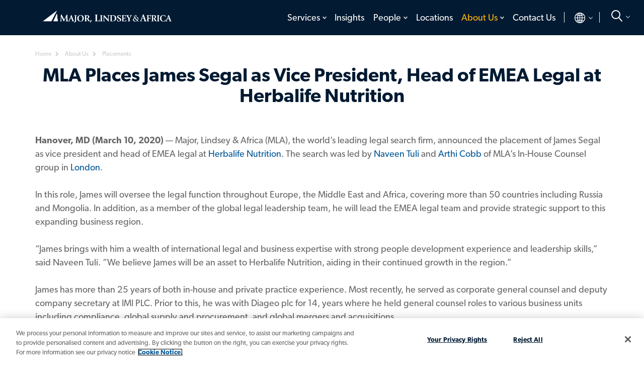

--- FILE ---
content_type: application/x-javascript
request_url: https://www.mlaglobal.com/Areas/ScoreBootstrapUI/js/Models/SitecoreId.js?v=638961275647488388
body_size: 249
content:
define(['loglevel'], function (log) {
    "use strict";

    var re = /^\{?[A-Za-z\d]{8}-(?:[A-Za-z\d]{4}-){3}[A-Za-z\d]{12}\}?$/;

    function normalize(id) {
        // TODO: need unit tests
        id = id.toLowerCase();
        return id.replace("{", "").replace("}", "");
    }

    function SitecoreId(id) {
        var raw = String(id);
        if (re.test(raw) === false) {
            throw new RangeError("Invalid Sitecore ID string.");
        }

        Object.defineProperty(this, "guid", { value: normalize(raw), enumerable: true });
    }

    SitecoreId.prototype.toString = function () {
        return this.guid;
    };

    SitecoreId.prototype.equals = function (other) {
        return !!(other) && other.isSitecoreId === true && other.guid === this.guid;
    };

    Object.defineProperty(SitecoreId.prototype, "isSitecoreId", {
        enumerable: false,
        value: true
    });

    SitecoreId.parse = function (value) {
        if (!value) {
            return null;
        }

        if (value.isSitecoreId === true) {
            return value;
        }

        try {
            return new SitecoreId(value);
        }
        catch (e) {
            log.error(e);
            return null;
        }
    };

    SitecoreId.RegEx = re;
    SitecoreId.RegExGlobal = /\{?[A-Za-z\d]{8}-(?:[A-Za-z\d]{4}-){3}[A-Za-z\d]{12}\}?/g;

    return SitecoreId;
});

--- FILE ---
content_type: application/x-javascript
request_url: https://sc-cms-prod103-cdn-dsb5cvath4adbgd0.z01.azurefd.net/Areas/MLAGlobal/js/v-10.15.1760530480/main.js?v=638961275647488388
body_size: 7190
content:
define( [
    "jquery",
    "underscore",
    "moduleLoader",
    "scorebootstrap",
    "bootstrapSelect",
    "matchHeight",
    "Debounce",
    "Ellipsis",
    "bsTabCollapse",
    "eventManager",
    "score_bootstrap/Events/SearchResponseEvent",
    "typeahead",
    "MLAGlobal/Utility/utils"
],
    function ($, _, moduleLoader, scorebootstrap, bootstrapSelect, matchHeight, Debounce, Ellipsis, bsTabCollapse, eventManager, SearchResponseEvent ) {
        "use strict";

        var isAutoCompleteSelected = false;

        //prevents dropdown from closing when clicked inside
        $( document ).on( "click", ".score-megamenu .dropdown-menu", function ( e ) {
            e.stopPropagation();
        } );

        $( document ).ready( function () {
            $( function () {
                //caches a jQuery object containing the header element
                var header = $( "header" );
                var headerHeight = header.height();
                $( window ).scroll( $.throttle( 250, function () {
                    var scroll = $( window ).scrollTop();

                    if ( scroll >= headerHeight ) {
                        header.addClass( "sticky-header" );
                    } else {
                        header.removeClass( "sticky-header" );
                    }
                } ) );

                // add dynamic padding to main container to account for fixed header; more flex if header changes
                $( "header + .page-wrapper" ).css( 'padding-top', headerHeight );

                $( window ).resize( $.throttle( 250, function () {
                    headerHeight = header.height();
                    $( "header + .page-wrapper" ).css( 'padding-top', headerHeight );
                } ) );
            } );
            $(function () {
                // back to top click functionality
                $('.back-to-top').click(function () {
                    $('html,body').animate(
                        {
                            scrollTop: 0
                        },
                        'slow'
                    );
                    return false;
                });
            });
            $(function () {
                // back to top show after user scrolls
                $(window).scroll(function () {
                    if ($(this).scrollTop()) {
                        $('.back-to-top').fadeIn();
                    } else {
                        $('.back-to-top').fadeOut();
                    }
                });
            });
            $(function () {

                var headerHeight = $('header').innerHeight();
                var subnav = $('.dropdown-menu > li[class*=active]').first(); //get one instance to check height
                var subnavHeight = subnav.length;
                var hashLink = location.hash;

                if (subnavHeight > 0) {
                    subnavHeight = subnav.innerHeight();
                }

                if ($(window).width() > 992) {
                    if ($('body').hasClass('subnav-open')) {
                        headerHeight = headerHeight + subnavHeight;
                    }
                }
                headerHeight = headerHeight + 40; //padding

                if (window.devicePixelRatio !== 1) {
                    let scaleValue = 1 / window.devicePixelRatio;
                    headerHeight = headerHeight * scaleValue;
                }

                if (window.devicePixelRatio >= 2) {
                    if ($(window).width() > 992) {
                        headerHeight = headerHeight + 180; //padding for retina+ and high zoom displays
                    } else {
                        headerHeight = headerHeight + 80; //padding for retina+ and high zoom displays
                    }
                }

                // scroll to hash link if exists
                if (hashLink.length > 0 && hashLink.length < 25) {
                    var $target = $(hashLink); //Get the target
                    var scrollToPosition = $target.offset().top - headerHeight;

                    $('html, body').animate(
                        {
                            scrollTop: scrollToPosition
                        },
                        600
                    );
                }
                $(document).on('click', '.pagination.score-classic-pager a,  .score-facet-tag a.icon-close , .clear-all,.score-facet-row.score-checkbox input[type="checkbox"]',
                    function (event) {
                        // Check if the clicked link is part of the pagination component.
                        var isLinkFromPager = $(this).parents('.pagination.score-classic-pager');
                        // Check if the clicked link is part of the filter component.
                        var isLinkFromFilter = $(this).parents('.score-facet-row.score-checkbox');
                        // Check if the clicked link is part of the facet component.
                        var isLinkFromFacet = $(this).parents('.score-facet-tag');
                        // Check if the clicked link has clear-all class.
                        var isClearAllClicked = $(this).hasClass("clear-all");


                        if ((isLinkFromPager != null && isLinkFromPager.length > 0) || (isLinkFromFilter != null && isLinkFromFilter.length > 0)
                            || (isLinkFromFacet != null && isLinkFromFacet.length > 0) || (isClearAllClicked != null)) {
                            var progressIndicator = $(".progress-indicator");
                            var searchResults = $(".score-search-results");
                            if (progressIndicator != null && progressIndicator.length > 0 && searchResults != null && searchResults.length > 0) {
                                searchResults.addClass("blurred"); // Apply blur effect
                                var scrollPosition = progressIndicator.offset().top - headerHeight;
                                if ($(window).width() < 992) {  //scroll for mobile
                                    var progressIndicator = $(".mla-media-list-one-column.score-column2.wide-left > .score-right .progress-indicator");
                                    var scrollPosition = progressIndicator.offset().top - headerHeight;
                                }
                                if (scrollPosition) {
                                    $("html, body").animate(
                                        { scrollTop: scrollPosition },
                                        600
                                    );
                                }
                            }
                            return;
                        }

                    });
             

                eventManager.subscribe(SearchResponseEvent.eventName + ":pageLoaded", (data) => {
                    // Remove blur effect from search results
                    $(".score-search-results").removeClass("blurred");
                });
                // smooth scroll for anchor links
                $("a").on('click', function (event) {
                    // Check if the clicked link is part of the pagination component. 
                    // If true, return without triggering the smooth scroll to prevent interfering with pagination behavior.
                    var isLinkFromPager = $(this).parents('.pagination.score-classic-pager').length > 0;//Sergey
                    if (isLinkFromPager) {
                        return;
                    }
                    // Make sure this.hash has a value before overriding default behavior
                    var isAnchorEligible = this.hash !== "" && this.hash !== "#next" && this.hash !== "#prev" && this.hash !== "#previous" && !$(this).hasClass('carousel-control');//optimize conditions for both IFs.
                    if (isAnchorEligible && (typeof $(this).data("toggle") !== 'undefined' && $(this).data("toggle") !== 'tab')) {
                        // Prevent default anchor click behavior
                        event.preventDefault();

                        // Store hash
                        var hash = this.hash;

                        // Using jQuery's animate() method to add smooth page scroll
                        // The optional number (800) specifies the number of milliseconds it takes to scroll to the specified area
                        if (!hash.startsWith("#tab")) {
                            $('html, body').animate({
                                scrollTop: $(hash).offset().top
                            }, 800, function () {

                                // Add hash (#) to URL when done scrolling (default click behavior)
                                window.location.hash = hash;
                            });
                        }
                    }// End if
                    else if (isAnchorEligible) {
                        // Prevent default anchor click behavior
                        event.preventDefault();
                        // Store hash
                        var hash = this.hash;
                        var target = $(this).attr('href'); //Get the target
                        var encodedTarget = encodeURIComponent(target);
                        var selector = 'a[href="' + encodedTarget + '"]';
                        var $targetElement = $(selector);
                        if ($targetElement.length) {
                            var scrollToPosition = $targetElement.offset().top - headerHeight;
                        }
                        // Using jQuery's animate() method to add smooth page scroll
                        // The optional number (800) specifies the number of milliseconds it takes to scroll to the specified area
                        if (!hash.startsWith("#tab")) {
                            $('html, body').animate({
                                scrollTop: scrollToPosition
                            }, 600, function () {

                                window.location.hash = hash;
                                // This hash change will jump the page to the top of the div with the same id
                                // so we need to force the page to back to the end of the animation
                                $('html').animate(
                                    {
                                        scrollTop: scrollToPosition
                                    },
                                    0
                                );
                            });
                        }
                    }    // End if
                });
            });


            // Hide fax if not entered
            if ( $( '.acs-location-fax-content' ).text().length <= 0 ) {
                $( '.acs-location-fax' ).css( 'display', 'none' );
            }

            // setting up the legal careers sub menu active/non-active
            if ( location != null && location.pathname != null && location.pathname.toLowerCase().indexOf( "legal-careers" ) > -1 ) {
                $( "ul.dropdown-menu li" ).each( function () {
                    if ( $( this ).find( "a:first" ).attr( "href" ) == location.pathname ) {
                        $( this ).addClass( "active" );
                    }
                    else {
                        $( this ).removeClass( "active" );
                    }
                } );
            }

            // correcting the organization in vcard of consultants
            $( "a.mla-vcard-icon" ).each( function () {
                this.href = this.href.replace( "ORG:Allegis%20Partners", "ORG:Major,%20Lindsey%20%26%20Africa" );
            } );

            // To find out if the selection of location is made from auto population
            $( '.acs-location-search-input' ).on( 'typeahead:select', function () {
                isAutoCompleteSelected = true;
            } );

            // To update the query param for location detail pages
            $( '.acs-locations-search-button' ).on( "click", function () {
                $( '.acs-location-search-input' ).each( function () {
                    if ( isAutoCompleteSelected ) {
                        $( this ).val( ' ' );
                    }
                } );
            } );

        } );


        // loading spinner for show more button

        var buttonArray = document.querySelectorAll(".score-button.show-more");
        for (let i = 0; i < buttonArray.length; i++) {
            buttonArray[i].id = "idClicked" + i;

        }

        $(".score-button.show-more").on("click", function () {
            $(".mla-no-more-results").hide();
            var $this = $(this);
            var objheight = -(($this.outerHeight() - 64) / 2);
            var buttonId = this.id;
            $this.hide();
            $(".acs-loading-animation-global").show().insertBefore('#' + buttonId).css(
                {
                    "margin-top": +objheight + "px",
                    "display": "inline-block"
                }
            );
            $(".mla-no-more-results").insertAfter('#' + buttonId).css(
                {
                    "margin-top": +objheight + "px"

                }
            );
        });


        // search nav logic
        var searchButton = $( '.mla-main-header-buttons' ),
            searchCloseButton = $( '.mla-icon-search.toggle-close' ),
            mobileSearchCloseButton = $( '.mla-header-search  .score-composite-link' ),
            searchWrapper = $( 'header .mla-header-search' ),
            searchInput = $( '.mla-header-search .tt-input' ),
            mobileNavButton = $( '.navbar-toggle' ),
            mobileNavItems = $( '.mla-header-container .score-right' ),
            navStripe = $( 'header > .score-stripe' );
            mobileNavItems.find(".score-button-menu .btn").addClass("score-button");
            

        function toggleHeaderSearch() {
            $( searchButton ).on( 'click', function () {
                // close other menus
                if ( languageWrapper.hasClass( 'active' ) ) {
                    languageWrapper.removeClass( 'active' );
                }

                if ( $( this ).hasClass( 'toggle-close' ) ) {
                    $( this ).removeClass( 'toggle-close' );
                    searchWrapper.removeClass( 'active' );
                }
                else {
                    $( this ).addClass( 'toggle-close' );
                    searchWrapper.addClass( 'active' );
                    searchInput.focus();
                }
            } );

            // Mobile
            $( mobileNavButton ).on( 'click', function () {
                mobileNavItems.toggleClass( 'active' );
                navStripe.toggleClass('nav-open');
                $('header .mla-main-header-buttons').toggleClass('hide')
                //$( 'body' ).toggleClass( 'position-fixed' );
                $('header').toggleClass('non-sticky-header');
            } );

            $( mobileSearchCloseButton ).on( 'click', function () {
                $( searchButton ).removeClass( 'toggle-close' );
                searchWrapper.removeClass( 'active' );
            } );

            $( document ).mouseup( function ( e ) {
                //close search if clicked outside of the wrapper
                if (
                    !searchWrapper.is( e.target ) // if the target of the click isn't the wrapper...
                    && searchWrapper.has( e.target ).length === 0 // ... nor a descendant of the wrapper
                    && !searchButton.is( e.target ) // and is not click on button
                ) {
                    $( searchWrapper ).removeClass( 'active' );
                    searchButton.removeClass( 'toggle-close' );
                }
            } );
        }
        
        // lang nav logic
        var languageButton = $( '.mla-icon-globe' ),
            languageWrapper = $( 'header .ag-localize' );

        function toggleLanguageSelector() {
            $( languageButton ).on( 'click', function () {
                $( languageWrapper ).toggleClass( 'active' );

                // close other menus
                if ( searchWrapper.hasClass( 'active' ) ) {
                    searchWrapper.removeClass( 'active' );
                }

                if ( languageWrapper.hasClass( 'active' ) ) {
                    languageButton.addClass( 'toggle-close' );
                }
                else {
                    languageButton.removeClass( 'toggle-close' );
                }
            } );

            $( document ).mouseup( function ( e ) {
                //close lang selector if clicked outside of the wrapper
                if (
                    !languageWrapper.is( e.target ) // if the target of the click isn't the wrapper...
                    && languageWrapper.has( e.target ).length === 0 // ... nor a descendant of the wrapper
                    && !languageButton.is( e.target ) // and is not click on button
                ) {
                    $( languageWrapper ).removeClass( 'active' );
                    languageButton.removeClass( 'toggle-close' );
                }
            } );
        }

        function resizeMLABioHeader() {
            if ( $( '.mla-people-header' ).width() !== null && $( '.mla-people-header' ).width() !== undefined ) {
                // set stripe height / account for abs positioned components

                if ( $( window ).width() >= 992 ) {
                    var headerHeight, colorBarHeight, stripeHeight, linksHeight;
                    var stripePadding = 10;
                    headerHeight = $( '.score-document-header-with-subtitle' ).outerHeight();
                    colorBarHeight = $( '.mla-people-contact-container' ).outerHeight();
                    linksHeight = $( '.mla-people-links-container' ).outerHeight();

                    stripeHeight = headerHeight + colorBarHeight + linksHeight + stripePadding; //add addl for header layering

                    $( '.mla-people-header' ).css( 'height', stripeHeight );

                }
                else {
                    $( '.mla-people-header' ).css( 'height', 'auto' );

                    linksHeight = $( '.mla-people-links-container' ).outerHeight();
                }

                $( window ).resize( $.throttle( 250, function () {
                    resizeMLABioHeader();
                } ) );
            }
        }
        //for hover-based navigation
        function headerHoverDropdown() {
            $('.score-megamenu-dropdown').on('mouseover', function () {
                $('.dropdown-menu', this).addClass('opened');
            }).on('mouseout', function () {
                $('.dropdown-menu', this).removeClass('opened').blur();
            });
        }
        function footerNav() {
            if ($(window).width() < 992) {

                footerNav = $("footer .score-column1.footer-nav .score-megamenu .score-nav-wrapper .score-nav .collapse.navbar-collapse");
                footerNav.find('.collapse.navbar-collapse').addClass("collapse in");
            }
        }
        function positionAddThis() {
            var addThisPosition, addThisPositionScrolled, contentHeaderHeight, mainHeaderHeight, breadcrumbHeight;
            contentHeaderHeight = $( '.mla-header-media' ).outerHeight();
            mainHeaderHeight = $( 'header' ).outerHeight();
            breadcrumbHeight = $( '.score-breadcrumb' ).outerHeight();
            addThisPosition = contentHeaderHeight + mainHeaderHeight + breadcrumbHeight;
            addThisPositionScrolled = mainHeaderHeight + 20;

            // reset position if header is too tall to display AddThis / set as scrolled value
            if ( addThisPosition > 600 ) {
                addThisPosition = addThisPositionScrolled;
            }

            // Set initial position
            $( '.addthis-smartlayers-desktop #at4-share' ).attr( 'style', 'top: ' + addThisPosition + 'px !important;' );


            $( window ).scroll( $.throttle( 250, function () {
                var scroll = $( window ).scrollTop();

                if ( scroll >= 400 && $( '.addthis-smartlayers-desktop #at4-share' ).length ) {
                    $( '.addthis-smartlayers-desktop #at4-share' ).attr( 'style', 'top: ' + addThisPositionScrolled + 'px !important;' );
                }
                else {
                    $( '.addthis-smartlayers-desktop #at4-share' ).attr( 'style', 'top: ' + addThisPosition + 'px !important;' );
                }
            } ) );
        }

        // Get the height of all carousel panels, set height of all panels to the tallest one
        // Addresses bouncing page when there are multi-height panels
        function equalizeCarouselPaneHeight() {
            if ( $( '.carousel' ).length ) {
                adjustCarouselControls();
                var maxHeight = -1;
                $( '.score-carousel-pane' ).each( function () {
                    if ( $( this ).height() > maxHeight ) {
                        maxHeight = $( this ).height();
                    }
                } );
                $( '.score-carousel-pane' ).height( maxHeight );
            }

            $( window ).resize( $.debounce( 250, function () {
                // reset height
                $( '.score-carousel-pane' ).css( 'height', 'auto' );
                equalizeCarouselPaneHeight();
            } ) );
        }

        function adjustCarouselControls() {
            var carouselPanelTotal = jQuery( ".carousel-inner .item" ).length;
            if ( carouselPanelTotal == 1 ) {
                jQuery( ".carousel-control" ).css( 'display', 'none' );
                jQuery( ".carousel-indicators" ).css( 'display', 'none' );
            }
        }
        //filter by insight
        function insightClickEvents() {

            $(".score-split-button-menu").detach().prependTo(".insight-stripe .js-typeahead");

            var facetFilterDropdownBtn = $('.score-split-button-menu');
            var container = $(".score-facet-container");
            var facetSubFilterDropdown = $(".score-facet-container .score-facet-panel:not(:nth-of-type(1)):not(:nth-of-type(2)) .panel-heading")
            facetSubFilterDropdown.removeClass("opened");
            facetSubFilterDropdown.addClass("closed")
            if ($(facetSubFilterDropdown).hasClass('closed')) {
                $(".score-facet-container .score-facet-panel:not(:nth-of-type(1)):not(:nth-of-type(2)) .panel-body").css('display', 'none');

            }

            $(document).mouseup(function (e) {  // close menu if clicked off/elsewhere on page
                if (!container.is(e.target) && !facetFilterDropdownBtn.is(e.target) && container.has(e.target).length === 0) {
                    container.removeClass("open");
                    $(".search-facets-dropdown .score-facet-container input, .clear-facets").attr('tabindex', '-1');
                }
            });


            $(facetFilterDropdownBtn).on('focus click', function (e) {
                // ^ all menu open events here rely on focus for tabbing/accessibility bc focus is also initialized on click
                e.preventDefault();


                $('.score-facet-container').toggleClass('opened-dd');
                $('.js-typeahead a.button').toggleClass('open');
                $('.js-typeahead').toggleClass('open');

                if ($(container).hasClass('open')) {

                    $(".score-facet-container.opened-dd").focus();
                    $(".score-facet-container.opened-dd input, .clear-facets").attr('tabindex', '0');
                }

            });

            $(facetFilterDropdownBtn).on('mousedown', function (e) {
                e.preventDefault();
                $(this).blur();
                // ^ remove focus in cases where focus is still active / allows use of focus to toggle button / prevent double event fire

                if (!$(container).hasClass('open')) {
                    $(".score-facet-container input, .clear-facets").attr('tabindex', '-1');
                }

            });

            $(document).keyup(function (e) { // close menu if user hits "escape" key
                if (e.key === "Escape" && container.hasClass("open")) { // escape key maps to keycode `27`
                    container.removeClass("open");

                    $(".score-facet-container.opened-dd input").blur();
                    $(".score-facet-container input, .clear-facets").attr('tabindex', '-1');
                }
            });

            $(".score-facet-container a.score-button").on("click", function (e) { // close button if needed; add score button with icon-close selection
                e.preventDefault();
                $('.score-facet-container').removeClass('opened-dd');
                $('.js-typeahead a.button').removeClass('open');
                $('.js-typeahead').removeClass('open');
            });
        }
        // TO DO, refactor into function
        $( window ).resize( $.throttle( 250, function () {
            if ( $( window ).width() >= 1024 ) {
                $( 'body' ).removeClass( 'position-fixed' );
            }
        } ) );

        function handleMobileImages() {
            $( '.score-stripe' ).each( function () {
                if ( $( this ).has( '.score-hero-image img' ).length > 0 ) {
                    $( this ).addClass( 'optimize-mobile-banner' );
                }
            } );
        }

        function initializeTabCollapse() {
            if ($('.nav-tabs').length) {
                for (let i = 0; i < $('.tab-content .tab-pane .acs-mustache-template').length; i++) {
                    setTimeout(function () {
                        if ($.trim($('.tab-content .tab-pane .acs-mustache-template .score-content-spot')[i].innerText).length == 0) {
                            $(`.mla-people-nav .score-tab .nav-tabs li:nth-child(${i + 1})`).css('display', 'none');
                        }

                    }, 2000);
                }
                $( '.nav-tabs' ).tabCollapse( {
                    tabsClass: 'hidden-sm hidden-xs',
                    accordionClass: 'visible-sm visible-xs'
                } );
            }
        }


        function initializeEllipsis() {
            // initialize ellipsis
            // Search results
            $( '.mla-container-media-list .acs-page-description' ).ellipsis( {
                lines: 3,
                responsive: true
            } );
            $( '.mla-container-media-list .acs-page-tile-title, .mla-container-media-list .mla-page-tile-title' ).ellipsis( {
                lines: 2,
                responsive: true
            } );
            if ( $( window ).width() > 500 ) {
                $( '.mla-container-media-list-featured .score-search-results ul.search-results-list>li>div>a' ).ellipsis( {
                    lines: 2,
                    responsive: true
                } );
            }
        }

        function peoplePanelShowHide() {
            $( '.mla-people-content-container .mla-sidebar-panel' ).each( function () {
                var currentPanelHeight = $( this ).height();

                if ( currentPanelHeight < 1 ) {
                    $( this ).css( 'display', 'none' );
                }

                if ( currentPanelHeight > 248 ) {
                    $( this ).addClass( 'expandable-panel' );
                }
            } );

            $( '.mla-people-content-container .mla-sidebar-panel.expandable-panel label' ).click( function () {
                $( this ).toggleClass( 'open' );
                $( this ).closest( '.expandable-panel' ).toggleClass( 'open' );
            } );
        }

        // match height style boxes within a container with a special "signal" class
        $( ".matchheight-stylebox .score-style-box" ).matchHeight( true );

        // if you need to monkey patch anything in Score Bootstrap Initialization logic
        // here's where you would do it. Before calling to init(). Something like:
        // scorebootstrap.Accordion.init = function() { ... }

        // Custom Plugins

        // Use with adding inline images within target element
        $.fn.randomizeBackgroundInlineSources = function () {
            return this.each( function () {
                var myImages = $( this ).find( 'img' );

                var size = myImages.length;

                if ( size > 0 ) {
                    var x = Math.floor( size * Math.random() );

                    var nextImage = $( myImages[ x ] ).attr( 'src' );
                    $( this ).css( 'background-image', 'url(' + nextImage + ')' );
                }
            } );
        };

        // Use with adding BG images to style boxes within target element
        $.fn.randomizeBackground = function () {
            return this.each( function () {
                var myBGImages = $( this ).find( '.random-image-container div' ).toArray();

                if ( myBGImages !== undefined ) {
                    var bgOptionsSize = myBGImages.length;
                    var y = Math.floor( bgOptionsSize * Math.random() );

                    if ( $( window ).width() >= 991 ) {
                        var nextBGImage = $( myBGImages[ y ] ).css( 'background-image' );
                        $( this ).css( 'background-image', nextBGImage );
                    }
                    else { //mobile
                        $( myBGImages[ y ] ).css( 'display', 'block' );
                    }
                }
            } );
        };


        $( '.randomize-bg-image' ).randomizeBackground();
        $( '.randomize-bg-image' ).randomizeBackgroundInlineSources();

        // Parallax helper // target only header banners
        /*
        $(window).scroll($.throttle(250,function () {
            if ($(window).width() > 1024) {
                var scrolledY = $(window).scrollTop();
                $('.page-wrapper>.mla-multicolor-border:first-child .score-stripe, .page-wrapper>.score-stripe:first-child').css('background-position', 'center ' + scrolledY + 'px');
            }   
        }));
        */


        // init SCORE Bootstrap components (Tabsets, Accordions, Carousels, etc.)
        scorebootstrap.init();
        toggleHeaderSearch();
        toggleLanguageSelector();
        positionAddThis();
        handleMobileImages();
        initializeTabCollapse();
        footerNav();
        headerHoverDropdown();
        insightClickEvents();
        // function to retrieve URL parameters based on regex's
        function getUrlParameter(name) {
            name = name.replace(/[\[]/, '\\[').replace(/[\]]/, '\\]');
            var regex = new RegExp('[\\?&]' + name + '=([^&#]*)');
            var results = regex.exec(window.location.search);
            return results === null ? '' : decodeURIComponent(results[1].replace(/\+/g, ' '));
        };
        function selectAlephabetsResults(scope) {
            if (scope && $(scope).hasClass('score-search-results')) {
                var query = getUrlParameter('letter');
                    $('.alphabet-search-filter .alphabets li button').each(function (index) {
                    if ($(this).attr('data-alpha-letter') == query) {
                        $(this).addClass('active');
                    }

                });
            }
        };

        eventManager.subscribe("search-rendered", function (scope) {
            selectAlephabetsResults(scope);
        });

        eventManager.subscribe( "search-filter-container-apply-filters", function () {
            //to work with search filters
            $( 'header .score-search-box a' ).attr( 'href', '/search' );
            initializeEllipsis();
        } );


        eventManager.subscribe( "pagination-clear", function () {
            //loading animation
            if ( $( ".acs-loading-animation-global:visible" ).length === 1 ) {
                $( ".acs-loading-animation-global" ).hide();
              //  $( ".score-button.show-more" ).hide();
                $( ".mla-no-more-results" ).show();
            }
        } );

        eventManager.subscribe( "search-rendered", function () {
            // run after search filtering completes
            initializeEllipsis();

            //loading animation
            if ( $( ".acs-loading-animation-global:visible" ).length === 1 ) {
                $( ".acs-loading-animation-global" ).hide();
                $( ".score-button.show-more" ).show();
            }

        } );

        eventManager.subscribe( "job-feed-rendered", function ( scope ) {
            // run after filtering jobs
            if ( location != null && location.pathname != null && ( location.pathname.toLowerCase().indexOf( "legal-careers" ) > -1 || location.pathname.toLowerCase().indexOf( "locations" ) > -1 ) ) {
                setTimeout( function () {
                    var replaced = $( ".acs-job-feed" ).html().replace( /undefined/g, '/' );
                    $( ".acs-job-feed" ).html( replaced );
                }, 1 );
            }
        } );

        moduleLoader.loadPendingModules().done( function () {

            // anything that neeeds to run globally when all modules are loaded goes here
            if ( $( ".mla-search-two-filters" ).length === 1 && $( ".acs-search-filter-container" ).length === 1 ) {
                $( ".acs-search-filter-container" ).insertAfter( $( ".mla-search-two-filters .twitter-typeahead" ) );
            }

            // Locations Page
            $( ".js-locations-search-radius" ).selectpicker( {
                size: 8
            } );

            $( ".mla-search-two-filters .acs-search-filter-options.acs-search-filter-location" ).selectpicker( {} );
            $( ".mla-search-two-filters .acs-search-filter .acs-search-filter-options.acs-search-filter-generic" ).each(
                function ( e ) {
                    var $this = $( this );
                    if ( $this.css( 'display' ) !== 'none' ) {
                        $this.selectpicker( { size: 8 } );
                    }
                }
            );

            initializeEllipsis();

            // run carousel code after loaded
            equalizeCarouselPaneHeight();

            // Consultants right rail, header
            peoplePanelShowHide();
            resizeMLABioHeader();

            $( ".body" ).scrollTop( 0 );
            $( ".page-wrapper, footer" ).scrollTop( 0 ).animate( {
                opacity: 1
            }, 500);

            function savePreviousUrl() {
                sessionStorage.setItem('previousUrl', `${window.location.origin}${window.location.pathname}`);
            }

            // Use `beforeunload` for desktop
            window.addEventListener('beforeunload', savePreviousUrl);

            // Use `pagehide` for mobile (iOS/Android) and tab backgrounding
            window.addEventListener('pagehide', savePreviousUrl);

            // Handle background tab scenario (important for mobile)
            document.addEventListener('visibilitychange', function () {
                if (document.visibilityState === 'hidden') {
                    savePreviousUrl();
                }
            });
        } );
    } );


--- FILE ---
content_type: application/x-javascript;charset=utf-8
request_url: https://adobeanalytics.mlaglobal.com/id?d_visid_ver=5.5.0&d_fieldgroup=A&mcorgid=CD4D2FC0537B3F230A490D44%40AdobeOrg&mid=06830005261721484715849425826650103782&ts=1768955003862
body_size: -40
content:
{"mid":"06830005261721484715849425826650103782"}

--- FILE ---
content_type: text/plain;charset=UTF-8
request_url: https://privacyportal.onetrust.com/request/v1/enterprisepolicy/digitalpolicy/meta-data
body_size: -173
content:
{"schemaType":"notice","schemaVersion":2,"languages":{"en-us":{"languageId":"0a97131b-b2ed-41dd-9546-78deeb033438","language":"en-us","isDefault":true,"policyUrl":"https://privacyportal-cdn.onetrust.com/storage-container/b30a9c1e-bba2-4172-8e2c-4fe30d877ce1/privacy-notices/0a97131b-b2ed-41dd-9546-78deeb033438/published/privacynotice-en-us.json","languageName":"English (U.S.)","localizedLanguageName":"English (U.S.)"}}}